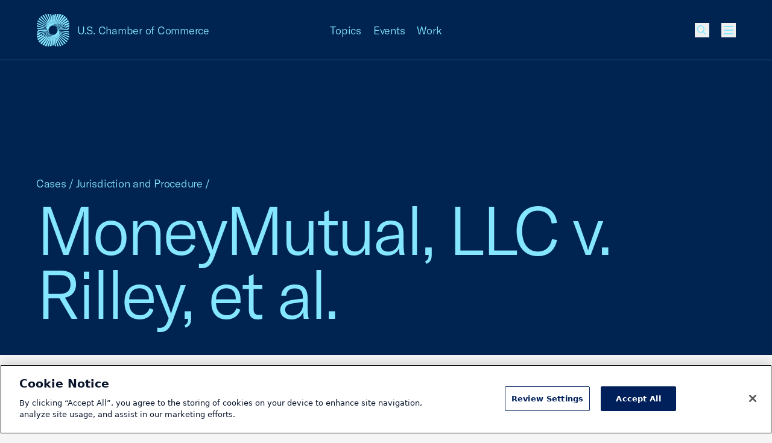

--- FILE ---
content_type: text/css
request_url: https://tags.srv.stackadapt.com/sa.css
body_size: -11
content:
:root {
    --sa-uid: '0-5da0ac80-b9ae-5882-71c5-b209d6bdb9f3';
}

--- FILE ---
content_type: application/javascript
request_url: https://ml314.com/utsync.ashx?pub=&adv=&et=0&eid=83260&ct=js&pi=&fp=&clid=&if=0&ps=&cl=&mlt=&data=&&cp=https%3A%2F%2Fwww.uschamber.com%2Fcases%2Fjurisdiction-and-procedure%2Fmoneymutual-llc-v-rilley-et-al&pv=1768954527293_kkc2krn8j&bl=en-us@posix&cb=4784989&return=&ht=&d=&dc=&si=1768954527293_kkc2krn8j&cid=&s=1280x720&rp=&v=2.8.0.252
body_size: 721
content:
_ml.setFPI('3658449955789471779');_ml.syncCallback({"es":true,"ds":true});_ml.processTag({ url: 'https://dpm.demdex.net/ibs:dpid=22052&dpuuid=3658449955789471779&redir=', type: 'img' });
_ml.processTag({ url: 'https://idsync.rlcdn.com/395886.gif?partner_uid=3658449955789471779', type: 'img' });
_ml.processTag({ url: 'https://match.adsrvr.org/track/cmf/generic?ttd_pid=d0tro1j&ttd_tpi=1', type: 'img' });
_ml.processTag({ url: 'https://ib.adnxs.com/getuid?https://ml314.com/csync.ashx%3Ffp=$UID%26person_id=3658449955789471779%26eid=2', type: 'img' });
